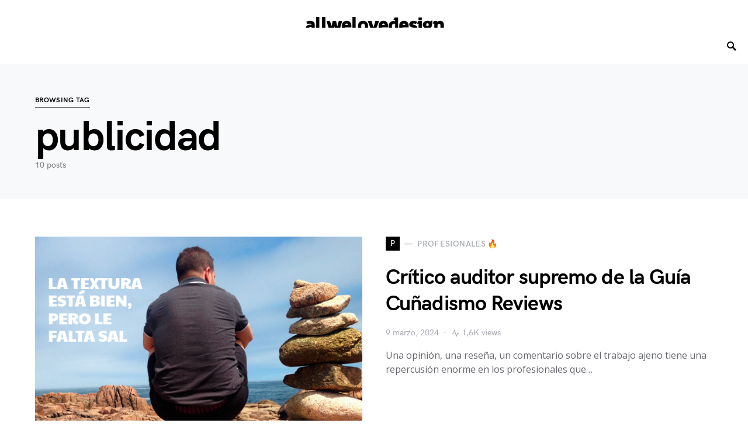

--- FILE ---
content_type: text/html; charset=UTF-8
request_url: https://www.weimarques.es/blog/tag/publicidad/
body_size: 19679
content:
<!doctype html>
<html lang="es">
<head>
	<meta charset="UTF-8" />
	<meta name="viewport" content="width=device-width, initial-scale=1" />
	<link rel="profile" href="https://gmpg.org/xfn/11" />
	<!-- Añade el favicon animado -->
    <link rel="icon" type="image/gif" href="https://www.weimarques.es/favicon-weimarques.png">
    
	<meta name='robots' content='index, follow, max-image-preview:large, max-snippet:-1, max-video-preview:-1' />

	<!-- This site is optimized with the Yoast SEO plugin v26.6 - https://yoast.com/wordpress/plugins/seo/ -->
	<title>publicidad Archivos &#187; Lisandro Weimarques - blog</title>
	<link rel="canonical" href="https://www.weimarques.es/blog/tag/publicidad/" />
	<meta property="og:locale" content="es_ES" />
	<meta property="og:type" content="article" />
	<meta property="og:title" content="publicidad Archivos &#187; Lisandro Weimarques - blog" />
	<meta property="og:url" content="https://www.weimarques.es/blog/tag/publicidad/" />
	<meta property="og:site_name" content="Lisandro Weimarques - blog" />
	<meta name="twitter:card" content="summary_large_image" />
	<meta name="twitter:site" content="@weimarques" />
	<script type="application/ld+json" class="yoast-schema-graph">{"@context":"https://schema.org","@graph":[{"@type":"CollectionPage","@id":"https://www.weimarques.es/blog/tag/publicidad/","url":"https://www.weimarques.es/blog/tag/publicidad/","name":"publicidad Archivos &#187; Lisandro Weimarques - blog","isPartOf":{"@id":"https://www.weimarques.es/blog/#website"},"primaryImageOfPage":{"@id":"https://www.weimarques.es/blog/tag/publicidad/#primaryimage"},"image":{"@id":"https://www.weimarques.es/blog/tag/publicidad/#primaryimage"},"thumbnailUrl":"https://www.weimarques.es/blog/wp-content/uploads/2024/03/critico-negocios.png","breadcrumb":{"@id":"https://www.weimarques.es/blog/tag/publicidad/#breadcrumb"},"inLanguage":"es"},{"@type":"ImageObject","inLanguage":"es","@id":"https://www.weimarques.es/blog/tag/publicidad/#primaryimage","url":"https://www.weimarques.es/blog/wp-content/uploads/2024/03/critico-negocios.png","contentUrl":"https://www.weimarques.es/blog/wp-content/uploads/2024/03/critico-negocios.png","width":720,"height":340},{"@type":"BreadcrumbList","@id":"https://www.weimarques.es/blog/tag/publicidad/#breadcrumb","itemListElement":[{"@type":"ListItem","position":1,"name":"Portada","item":"https://www.weimarques.es/blog/"},{"@type":"ListItem","position":2,"name":"publicidad"}]},{"@type":"WebSite","@id":"https://www.weimarques.es/blog/#website","url":"https://www.weimarques.es/blog/","name":"Lisandro Weimarques - blog","description":"Freelance Profesional Marketing","potentialAction":[{"@type":"SearchAction","target":{"@type":"EntryPoint","urlTemplate":"https://www.weimarques.es/blog/?s={search_term_string}"},"query-input":{"@type":"PropertyValueSpecification","valueRequired":true,"valueName":"search_term_string"}}],"inLanguage":"es"}]}</script>
	<!-- / Yoast SEO plugin. -->


<link rel='dns-prefetch' href='//www.weimarques.es' />
<link rel='dns-prefetch' href='//www.googletagmanager.com' />
<link rel='dns-prefetch' href='//fonts.googleapis.com' />
<link rel="alternate" type="application/rss+xml" title="Lisandro Weimarques - blog &raquo; Feed" href="https://www.weimarques.es/blog/feed/" />
<link rel="alternate" type="application/rss+xml" title="Lisandro Weimarques - blog &raquo; Feed de los comentarios" href="https://www.weimarques.es/blog/comments/feed/" />
<link rel="alternate" type="application/rss+xml" title="Lisandro Weimarques - blog &raquo; Etiqueta publicidad del feed" href="https://www.weimarques.es/blog/tag/publicidad/feed/" />
<style id='wp-img-auto-sizes-contain-inline-css' type='text/css'>
img:is([sizes=auto i],[sizes^="auto," i]){contain-intrinsic-size:3000px 1500px}
/*# sourceURL=wp-img-auto-sizes-contain-inline-css */
</style>
<link rel='stylesheet' id='dashicons-css' href='https://www.weimarques.es/blog/wp-includes/css/dashicons.min.css?ver=dc71e24aa23cf29a7f80be781973d088' type='text/css' media='all' />
<link rel='stylesheet' id='post-views-counter-frontend-css' href='https://www.weimarques.es/blog/wp-content/plugins/post-views-counter/css/frontend.css?ver=1.6.1' type='text/css' media='all' />
<link rel='alternate stylesheet' id='powerkit-icons-css' href='https://www.weimarques.es/blog/wp-content/plugins/powerkit/assets/fonts/powerkit-icons.woff?ver=3.0.4' type='text/css' as='font' type='font/wof' crossorigin />
<link rel='stylesheet' id='powerkit-css' href='https://www.weimarques.es/blog/wp-content/plugins/powerkit/assets/css/powerkit.css?ver=3.0.4' type='text/css' media='all' />
<style id='csco-theme-fonts-inline-css' type='text/css'>
@font-face {font-family: hg-grotesk;src: url('https://www.weimarques.es/blog/wp-content/themes/weimarques/css/fonts/hg-grotesk-500.woff2') format('woff2'),url('https://www.weimarques.es/blog/wp-content/themes/weimarques/css/fonts/hg-grotesk-500.woff') format('woff');font-weight: 500;font-display: swap;font-style: normal;}@font-face {font-family: hg-grotesk;src: url('https://www.weimarques.es/blog/wp-content/themes/weimarques/css/fonts/hg-grotesk-600.woff2') format('woff2'),url('https://www.weimarques.es/blog/wp-content/themes/weimarques/css/fonts/hg-grotesk-600.woff') format('woff');font-weight: 600;font-display: swap;font-style: normal;}@font-face {font-family: hg-grotesk;src: url('https://www.weimarques.es/blog/wp-content/themes/weimarques/css/fonts/hg-grotesk-700.woff2') format('woff2'),url('https://www.weimarques.es/blog/wp-content/themes/weimarques/css/fonts/hg-grotesk-700.woff') format('woff');font-weight: 700;font-display: swap;font-style: normal;}
/*# sourceURL=csco-theme-fonts-inline-css */
</style>
<style id='wp-emoji-styles-inline-css' type='text/css'>

	img.wp-smiley, img.emoji {
		display: inline !important;
		border: none !important;
		box-shadow: none !important;
		height: 1em !important;
		width: 1em !important;
		margin: 0 0.07em !important;
		vertical-align: -0.1em !important;
		background: none !important;
		padding: 0 !important;
	}
/*# sourceURL=wp-emoji-styles-inline-css */
</style>
<style id='wp-block-library-inline-css' type='text/css'>
:root{--wp-block-synced-color:#7a00df;--wp-block-synced-color--rgb:122,0,223;--wp-bound-block-color:var(--wp-block-synced-color);--wp-editor-canvas-background:#ddd;--wp-admin-theme-color:#007cba;--wp-admin-theme-color--rgb:0,124,186;--wp-admin-theme-color-darker-10:#006ba1;--wp-admin-theme-color-darker-10--rgb:0,107,160.5;--wp-admin-theme-color-darker-20:#005a87;--wp-admin-theme-color-darker-20--rgb:0,90,135;--wp-admin-border-width-focus:2px}@media (min-resolution:192dpi){:root{--wp-admin-border-width-focus:1.5px}}.wp-element-button{cursor:pointer}:root .has-very-light-gray-background-color{background-color:#eee}:root .has-very-dark-gray-background-color{background-color:#313131}:root .has-very-light-gray-color{color:#eee}:root .has-very-dark-gray-color{color:#313131}:root .has-vivid-green-cyan-to-vivid-cyan-blue-gradient-background{background:linear-gradient(135deg,#00d084,#0693e3)}:root .has-purple-crush-gradient-background{background:linear-gradient(135deg,#34e2e4,#4721fb 50%,#ab1dfe)}:root .has-hazy-dawn-gradient-background{background:linear-gradient(135deg,#faaca8,#dad0ec)}:root .has-subdued-olive-gradient-background{background:linear-gradient(135deg,#fafae1,#67a671)}:root .has-atomic-cream-gradient-background{background:linear-gradient(135deg,#fdd79a,#004a59)}:root .has-nightshade-gradient-background{background:linear-gradient(135deg,#330968,#31cdcf)}:root .has-midnight-gradient-background{background:linear-gradient(135deg,#020381,#2874fc)}:root{--wp--preset--font-size--normal:16px;--wp--preset--font-size--huge:42px}.has-regular-font-size{font-size:1em}.has-larger-font-size{font-size:2.625em}.has-normal-font-size{font-size:var(--wp--preset--font-size--normal)}.has-huge-font-size{font-size:var(--wp--preset--font-size--huge)}.has-text-align-center{text-align:center}.has-text-align-left{text-align:left}.has-text-align-right{text-align:right}.has-fit-text{white-space:nowrap!important}#end-resizable-editor-section{display:none}.aligncenter{clear:both}.items-justified-left{justify-content:flex-start}.items-justified-center{justify-content:center}.items-justified-right{justify-content:flex-end}.items-justified-space-between{justify-content:space-between}.screen-reader-text{border:0;clip-path:inset(50%);height:1px;margin:-1px;overflow:hidden;padding:0;position:absolute;width:1px;word-wrap:normal!important}.screen-reader-text:focus{background-color:#ddd;clip-path:none;color:#444;display:block;font-size:1em;height:auto;left:5px;line-height:normal;padding:15px 23px 14px;text-decoration:none;top:5px;width:auto;z-index:100000}html :where(.has-border-color){border-style:solid}html :where([style*=border-top-color]){border-top-style:solid}html :where([style*=border-right-color]){border-right-style:solid}html :where([style*=border-bottom-color]){border-bottom-style:solid}html :where([style*=border-left-color]){border-left-style:solid}html :where([style*=border-width]){border-style:solid}html :where([style*=border-top-width]){border-top-style:solid}html :where([style*=border-right-width]){border-right-style:solid}html :where([style*=border-bottom-width]){border-bottom-style:solid}html :where([style*=border-left-width]){border-left-style:solid}html :where(img[class*=wp-image-]){height:auto;max-width:100%}:where(figure){margin:0 0 1em}html :where(.is-position-sticky){--wp-admin--admin-bar--position-offset:var(--wp-admin--admin-bar--height,0px)}@media screen and (max-width:600px){html :where(.is-position-sticky){--wp-admin--admin-bar--position-offset:0px}}

/*# sourceURL=wp-block-library-inline-css */
</style><style id='wp-block-heading-inline-css' type='text/css'>
h1:where(.wp-block-heading).has-background,h2:where(.wp-block-heading).has-background,h3:where(.wp-block-heading).has-background,h4:where(.wp-block-heading).has-background,h5:where(.wp-block-heading).has-background,h6:where(.wp-block-heading).has-background{padding:1.25em 2.375em}h1.has-text-align-left[style*=writing-mode]:where([style*=vertical-lr]),h1.has-text-align-right[style*=writing-mode]:where([style*=vertical-rl]),h2.has-text-align-left[style*=writing-mode]:where([style*=vertical-lr]),h2.has-text-align-right[style*=writing-mode]:where([style*=vertical-rl]),h3.has-text-align-left[style*=writing-mode]:where([style*=vertical-lr]),h3.has-text-align-right[style*=writing-mode]:where([style*=vertical-rl]),h4.has-text-align-left[style*=writing-mode]:where([style*=vertical-lr]),h4.has-text-align-right[style*=writing-mode]:where([style*=vertical-rl]),h5.has-text-align-left[style*=writing-mode]:where([style*=vertical-lr]),h5.has-text-align-right[style*=writing-mode]:where([style*=vertical-rl]),h6.has-text-align-left[style*=writing-mode]:where([style*=vertical-lr]),h6.has-text-align-right[style*=writing-mode]:where([style*=vertical-rl]){rotate:180deg}
/*# sourceURL=https://www.weimarques.es/blog/wp-includes/blocks/heading/style.min.css */
</style>
<style id='wp-block-list-inline-css' type='text/css'>
ol,ul{box-sizing:border-box}:root :where(.wp-block-list.has-background){padding:1.25em 2.375em}
/*# sourceURL=https://www.weimarques.es/blog/wp-includes/blocks/list/style.min.css */
</style>
<style id='wp-block-paragraph-inline-css' type='text/css'>
.is-small-text{font-size:.875em}.is-regular-text{font-size:1em}.is-large-text{font-size:2.25em}.is-larger-text{font-size:3em}.has-drop-cap:not(:focus):first-letter{float:left;font-size:8.4em;font-style:normal;font-weight:100;line-height:.68;margin:.05em .1em 0 0;text-transform:uppercase}body.rtl .has-drop-cap:not(:focus):first-letter{float:none;margin-left:.1em}p.has-drop-cap.has-background{overflow:hidden}:root :where(p.has-background){padding:1.25em 2.375em}:where(p.has-text-color:not(.has-link-color)) a{color:inherit}p.has-text-align-left[style*="writing-mode:vertical-lr"],p.has-text-align-right[style*="writing-mode:vertical-rl"]{rotate:180deg}
/*# sourceURL=https://www.weimarques.es/blog/wp-includes/blocks/paragraph/style.min.css */
</style>
<style id='wp-block-verse-inline-css' type='text/css'>
pre.wp-block-verse{overflow:auto;white-space:pre-wrap}:where(pre.wp-block-verse){font-family:inherit}
/*# sourceURL=https://www.weimarques.es/blog/wp-includes/blocks/verse/style.min.css */
</style>
<style id='global-styles-inline-css' type='text/css'>
:root{--wp--preset--aspect-ratio--square: 1;--wp--preset--aspect-ratio--4-3: 4/3;--wp--preset--aspect-ratio--3-4: 3/4;--wp--preset--aspect-ratio--3-2: 3/2;--wp--preset--aspect-ratio--2-3: 2/3;--wp--preset--aspect-ratio--16-9: 16/9;--wp--preset--aspect-ratio--9-16: 9/16;--wp--preset--color--black: #000000;--wp--preset--color--cyan-bluish-gray: #abb8c3;--wp--preset--color--white: #ffffff;--wp--preset--color--pale-pink: #f78da7;--wp--preset--color--vivid-red: #cf2e2e;--wp--preset--color--luminous-vivid-orange: #ff6900;--wp--preset--color--luminous-vivid-amber: #fcb900;--wp--preset--color--light-green-cyan: #7bdcb5;--wp--preset--color--vivid-green-cyan: #00d084;--wp--preset--color--pale-cyan-blue: #8ed1fc;--wp--preset--color--vivid-cyan-blue: #0693e3;--wp--preset--color--vivid-purple: #9b51e0;--wp--preset--gradient--vivid-cyan-blue-to-vivid-purple: linear-gradient(135deg,rgb(6,147,227) 0%,rgb(155,81,224) 100%);--wp--preset--gradient--light-green-cyan-to-vivid-green-cyan: linear-gradient(135deg,rgb(122,220,180) 0%,rgb(0,208,130) 100%);--wp--preset--gradient--luminous-vivid-amber-to-luminous-vivid-orange: linear-gradient(135deg,rgb(252,185,0) 0%,rgb(255,105,0) 100%);--wp--preset--gradient--luminous-vivid-orange-to-vivid-red: linear-gradient(135deg,rgb(255,105,0) 0%,rgb(207,46,46) 100%);--wp--preset--gradient--very-light-gray-to-cyan-bluish-gray: linear-gradient(135deg,rgb(238,238,238) 0%,rgb(169,184,195) 100%);--wp--preset--gradient--cool-to-warm-spectrum: linear-gradient(135deg,rgb(74,234,220) 0%,rgb(151,120,209) 20%,rgb(207,42,186) 40%,rgb(238,44,130) 60%,rgb(251,105,98) 80%,rgb(254,248,76) 100%);--wp--preset--gradient--blush-light-purple: linear-gradient(135deg,rgb(255,206,236) 0%,rgb(152,150,240) 100%);--wp--preset--gradient--blush-bordeaux: linear-gradient(135deg,rgb(254,205,165) 0%,rgb(254,45,45) 50%,rgb(107,0,62) 100%);--wp--preset--gradient--luminous-dusk: linear-gradient(135deg,rgb(255,203,112) 0%,rgb(199,81,192) 50%,rgb(65,88,208) 100%);--wp--preset--gradient--pale-ocean: linear-gradient(135deg,rgb(255,245,203) 0%,rgb(182,227,212) 50%,rgb(51,167,181) 100%);--wp--preset--gradient--electric-grass: linear-gradient(135deg,rgb(202,248,128) 0%,rgb(113,206,126) 100%);--wp--preset--gradient--midnight: linear-gradient(135deg,rgb(2,3,129) 0%,rgb(40,116,252) 100%);--wp--preset--font-size--small: 13px;--wp--preset--font-size--medium: 20px;--wp--preset--font-size--large: 36px;--wp--preset--font-size--x-large: 42px;--wp--preset--spacing--20: 0.44rem;--wp--preset--spacing--30: 0.67rem;--wp--preset--spacing--40: 1rem;--wp--preset--spacing--50: 1.5rem;--wp--preset--spacing--60: 2.25rem;--wp--preset--spacing--70: 3.38rem;--wp--preset--spacing--80: 5.06rem;--wp--preset--shadow--natural: 6px 6px 9px rgba(0, 0, 0, 0.2);--wp--preset--shadow--deep: 12px 12px 50px rgba(0, 0, 0, 0.4);--wp--preset--shadow--sharp: 6px 6px 0px rgba(0, 0, 0, 0.2);--wp--preset--shadow--outlined: 6px 6px 0px -3px rgb(255, 255, 255), 6px 6px rgb(0, 0, 0);--wp--preset--shadow--crisp: 6px 6px 0px rgb(0, 0, 0);}:where(.is-layout-flex){gap: 0.5em;}:where(.is-layout-grid){gap: 0.5em;}body .is-layout-flex{display: flex;}.is-layout-flex{flex-wrap: wrap;align-items: center;}.is-layout-flex > :is(*, div){margin: 0;}body .is-layout-grid{display: grid;}.is-layout-grid > :is(*, div){margin: 0;}:where(.wp-block-columns.is-layout-flex){gap: 2em;}:where(.wp-block-columns.is-layout-grid){gap: 2em;}:where(.wp-block-post-template.is-layout-flex){gap: 1.25em;}:where(.wp-block-post-template.is-layout-grid){gap: 1.25em;}.has-black-color{color: var(--wp--preset--color--black) !important;}.has-cyan-bluish-gray-color{color: var(--wp--preset--color--cyan-bluish-gray) !important;}.has-white-color{color: var(--wp--preset--color--white) !important;}.has-pale-pink-color{color: var(--wp--preset--color--pale-pink) !important;}.has-vivid-red-color{color: var(--wp--preset--color--vivid-red) !important;}.has-luminous-vivid-orange-color{color: var(--wp--preset--color--luminous-vivid-orange) !important;}.has-luminous-vivid-amber-color{color: var(--wp--preset--color--luminous-vivid-amber) !important;}.has-light-green-cyan-color{color: var(--wp--preset--color--light-green-cyan) !important;}.has-vivid-green-cyan-color{color: var(--wp--preset--color--vivid-green-cyan) !important;}.has-pale-cyan-blue-color{color: var(--wp--preset--color--pale-cyan-blue) !important;}.has-vivid-cyan-blue-color{color: var(--wp--preset--color--vivid-cyan-blue) !important;}.has-vivid-purple-color{color: var(--wp--preset--color--vivid-purple) !important;}.has-black-background-color{background-color: var(--wp--preset--color--black) !important;}.has-cyan-bluish-gray-background-color{background-color: var(--wp--preset--color--cyan-bluish-gray) !important;}.has-white-background-color{background-color: var(--wp--preset--color--white) !important;}.has-pale-pink-background-color{background-color: var(--wp--preset--color--pale-pink) !important;}.has-vivid-red-background-color{background-color: var(--wp--preset--color--vivid-red) !important;}.has-luminous-vivid-orange-background-color{background-color: var(--wp--preset--color--luminous-vivid-orange) !important;}.has-luminous-vivid-amber-background-color{background-color: var(--wp--preset--color--luminous-vivid-amber) !important;}.has-light-green-cyan-background-color{background-color: var(--wp--preset--color--light-green-cyan) !important;}.has-vivid-green-cyan-background-color{background-color: var(--wp--preset--color--vivid-green-cyan) !important;}.has-pale-cyan-blue-background-color{background-color: var(--wp--preset--color--pale-cyan-blue) !important;}.has-vivid-cyan-blue-background-color{background-color: var(--wp--preset--color--vivid-cyan-blue) !important;}.has-vivid-purple-background-color{background-color: var(--wp--preset--color--vivid-purple) !important;}.has-black-border-color{border-color: var(--wp--preset--color--black) !important;}.has-cyan-bluish-gray-border-color{border-color: var(--wp--preset--color--cyan-bluish-gray) !important;}.has-white-border-color{border-color: var(--wp--preset--color--white) !important;}.has-pale-pink-border-color{border-color: var(--wp--preset--color--pale-pink) !important;}.has-vivid-red-border-color{border-color: var(--wp--preset--color--vivid-red) !important;}.has-luminous-vivid-orange-border-color{border-color: var(--wp--preset--color--luminous-vivid-orange) !important;}.has-luminous-vivid-amber-border-color{border-color: var(--wp--preset--color--luminous-vivid-amber) !important;}.has-light-green-cyan-border-color{border-color: var(--wp--preset--color--light-green-cyan) !important;}.has-vivid-green-cyan-border-color{border-color: var(--wp--preset--color--vivid-green-cyan) !important;}.has-pale-cyan-blue-border-color{border-color: var(--wp--preset--color--pale-cyan-blue) !important;}.has-vivid-cyan-blue-border-color{border-color: var(--wp--preset--color--vivid-cyan-blue) !important;}.has-vivid-purple-border-color{border-color: var(--wp--preset--color--vivid-purple) !important;}.has-vivid-cyan-blue-to-vivid-purple-gradient-background{background: var(--wp--preset--gradient--vivid-cyan-blue-to-vivid-purple) !important;}.has-light-green-cyan-to-vivid-green-cyan-gradient-background{background: var(--wp--preset--gradient--light-green-cyan-to-vivid-green-cyan) !important;}.has-luminous-vivid-amber-to-luminous-vivid-orange-gradient-background{background: var(--wp--preset--gradient--luminous-vivid-amber-to-luminous-vivid-orange) !important;}.has-luminous-vivid-orange-to-vivid-red-gradient-background{background: var(--wp--preset--gradient--luminous-vivid-orange-to-vivid-red) !important;}.has-very-light-gray-to-cyan-bluish-gray-gradient-background{background: var(--wp--preset--gradient--very-light-gray-to-cyan-bluish-gray) !important;}.has-cool-to-warm-spectrum-gradient-background{background: var(--wp--preset--gradient--cool-to-warm-spectrum) !important;}.has-blush-light-purple-gradient-background{background: var(--wp--preset--gradient--blush-light-purple) !important;}.has-blush-bordeaux-gradient-background{background: var(--wp--preset--gradient--blush-bordeaux) !important;}.has-luminous-dusk-gradient-background{background: var(--wp--preset--gradient--luminous-dusk) !important;}.has-pale-ocean-gradient-background{background: var(--wp--preset--gradient--pale-ocean) !important;}.has-electric-grass-gradient-background{background: var(--wp--preset--gradient--electric-grass) !important;}.has-midnight-gradient-background{background: var(--wp--preset--gradient--midnight) !important;}.has-small-font-size{font-size: var(--wp--preset--font-size--small) !important;}.has-medium-font-size{font-size: var(--wp--preset--font-size--medium) !important;}.has-large-font-size{font-size: var(--wp--preset--font-size--large) !important;}.has-x-large-font-size{font-size: var(--wp--preset--font-size--x-large) !important;}
/*# sourceURL=global-styles-inline-css */
</style>

<style id='classic-theme-styles-inline-css' type='text/css'>
/*! This file is auto-generated */
.wp-block-button__link{color:#fff;background-color:#32373c;border-radius:9999px;box-shadow:none;text-decoration:none;padding:calc(.667em + 2px) calc(1.333em + 2px);font-size:1.125em}.wp-block-file__button{background:#32373c;color:#fff;text-decoration:none}
/*# sourceURL=/wp-includes/css/classic-themes.min.css */
</style>
<link rel='stylesheet' id='kk-star-ratings-css' href='https://www.weimarques.es/blog/wp-content/plugins/kk-star-ratings/src/core/public/css/kk-star-ratings.min.css?ver=5.4.10.3' type='text/css' media='all' />
<link rel='stylesheet' id='powerkit-author-box-css' href='https://www.weimarques.es/blog/wp-content/plugins/powerkit/modules/author-box/public/css/public-powerkit-author-box.css?ver=3.0.4' type='text/css' media='all' />
<link rel='stylesheet' id='powerkit-basic-elements-css' href='https://www.weimarques.es/blog/wp-content/plugins/powerkit/modules/basic-elements/public/css/public-powerkit-basic-elements.css?ver=3.0.4' type='text/css' media='screen' />
<link rel='stylesheet' id='powerkit-coming-soon-css' href='https://www.weimarques.es/blog/wp-content/plugins/powerkit/modules/coming-soon/public/css/public-powerkit-coming-soon.css?ver=3.0.4' type='text/css' media='all' />
<link rel='stylesheet' id='powerkit-content-formatting-css' href='https://www.weimarques.es/blog/wp-content/plugins/powerkit/modules/content-formatting/public/css/public-powerkit-content-formatting.css?ver=3.0.4' type='text/css' media='all' />
<link rel='stylesheet' id='powerkit-сontributors-css' href='https://www.weimarques.es/blog/wp-content/plugins/powerkit/modules/contributors/public/css/public-powerkit-contributors.css?ver=3.0.4' type='text/css' media='all' />
<link rel='stylesheet' id='powerkit-facebook-css' href='https://www.weimarques.es/blog/wp-content/plugins/powerkit/modules/facebook/public/css/public-powerkit-facebook.css?ver=3.0.4' type='text/css' media='all' />
<link rel='stylesheet' id='powerkit-featured-categories-css' href='https://www.weimarques.es/blog/wp-content/plugins/powerkit/modules/featured-categories/public/css/public-powerkit-featured-categories.css?ver=3.0.4' type='text/css' media='all' />
<link rel='stylesheet' id='powerkit-inline-posts-css' href='https://www.weimarques.es/blog/wp-content/plugins/powerkit/modules/inline-posts/public/css/public-powerkit-inline-posts.css?ver=3.0.4' type='text/css' media='all' />
<link rel='stylesheet' id='powerkit-instagram-css' href='https://www.weimarques.es/blog/wp-content/plugins/powerkit/modules/instagram/public/css/public-powerkit-instagram.css?ver=3.0.4' type='text/css' media='all' />
<link rel='stylesheet' id='powerkit-justified-gallery-css' href='https://www.weimarques.es/blog/wp-content/plugins/powerkit/modules/justified-gallery/public/css/public-powerkit-justified-gallery.css?ver=3.0.4' type='text/css' media='all' />
<link rel='stylesheet' id='powerkit-opt-in-forms-css' href='https://www.weimarques.es/blog/wp-content/plugins/powerkit/modules/opt-in-forms/public/css/public-powerkit-opt-in-forms.css?ver=3.0.4' type='text/css' media='all' />
<link rel='stylesheet' id='powerkit-share-buttons-css' href='https://www.weimarques.es/blog/wp-content/plugins/powerkit/modules/share-buttons/public/css/public-powerkit-share-buttons.css?ver=3.0.4' type='text/css' media='all' />
<link rel='stylesheet' id='powerkit-slider-gallery-css' href='https://www.weimarques.es/blog/wp-content/plugins/powerkit/modules/slider-gallery/public/css/public-powerkit-slider-gallery.css?ver=3.0.4' type='text/css' media='all' />
<link rel='stylesheet' id='powerkit-social-links-css' href='https://www.weimarques.es/blog/wp-content/plugins/powerkit/modules/social-links/public/css/public-powerkit-social-links.css?ver=3.0.4' type='text/css' media='all' />
<link rel='stylesheet' id='powerkit-twitter-css' href='https://www.weimarques.es/blog/wp-content/plugins/powerkit/modules/twitter/public/css/public-powerkit-twitter.css?ver=3.0.4' type='text/css' media='all' />
<link rel='stylesheet' id='powerkit-widget-about-css' href='https://www.weimarques.es/blog/wp-content/plugins/powerkit/modules/widget-about/public/css/public-powerkit-widget-about.css?ver=3.0.4' type='text/css' media='all' />
<link rel='stylesheet' id='csco-styles-css' href='https://www.weimarques.es/blog/wp-content/themes/weimarques/style.css?ver=1.0.3' type='text/css' media='all' />
<style id='csco-styles-inline-css' type='text/css'>
.searchwp-live-search-no-min-chars:after { content: "Continue typing" }
a:hover, .entry-content a, .must-log-in a, blockquote:before, .cs-bg-dark .pk-social-links-scheme-bold:not(.pk-social-links-scheme-light-rounded) .pk-social-links-link .pk-social-links-icon, .subscribe-title{color:#ff5546;}button, input[type="button"], input[type="reset"], input[type="submit"], .button, article .cs-overlay .post-categories a:hover, .post-prev-next .link-arrow, .post-format-icon > a, .cs-list-articles > li > a:hover:before, .pk-bg-primary, .pk-button-primary, .pk-badge-primary, h2.pk-heading-numbered:before, .cs-video-tools-default .cs-player-control:hover, .cs-bg-dark .pk-social-links-scheme-light-rounded .pk-social-links-link:hover .pk-social-links-icon, .footer-instagram .pk-instagram-username, .post-sidebar-shares .pk-share-buttons-link .pk-share-buttons-count{background-color:#ff5546;}.cs-overlay-background:after, .cs-overlay-hover:hover .cs-overlay-background:after, .cs-overlay-hover:focus .cs-overlay-background:after, .cs-hero .hero-list .cs-post-thumbnail:hover a:after, .gallery-type-justified .gallery-item > .caption, .pk-zoom-icon-popup:after, .pk-widget-posts .pk-post-thumbnail:hover a:after{background-color:rgba(0,0,0,0.25);}.header-large .navbar-topbar{background-color:#FFFFFF;}.navbar-primary, .offcanvas-header{background-color:#FFFFFF;}.navbar-nav > .menu-item > a .pk-badge:after{border-color:#FFFFFF;}.navbar-nav .menu-item:not(.cs-mega-menu) .sub-menu, .navbar-nav .cs-mega-menu-has-categories .cs-mm-categories, .navbar-primary .navbar-dropdown-container{background-color:#000000;}.navbar-nav > li.menu-item-has-children > .sub-menu:after, .navbar-primary .navbar-dropdown-container:after{border-bottom-color:#000000;}button, input[type="button"], input[type="reset"], input[type="submit"], .wp-block-button:not(.is-style-squared) .wp-block-button__link, .button, .pk-button, .pk-scroll-to-top, .cs-overlay .post-categories a, .site-search [type="search"], .subcategories .cs-nav-link, .post-header .pk-share-buttons-wrap .pk-share-buttons-link, .pk-dropcap-borders:first-letter, .pk-dropcap-bg-inverse:first-letter, .pk-dropcap-bg-light:first-letter, .widget-area .pk-subscribe-with-name input[type="text"], .widget-area .pk-subscribe-with-name button, .widget-area .pk-subscribe-with-bg input[type="text"], .widget-area .pk-subscribe-with-bg button, .footer-instagram .instagram-username{border-radius:0;}.cs-input-group input[type="search"], .pk-subscribe-form-wrap input[type="text"]:first-child{border-top-left-radius:0;border-bottom-left-radius:0;}.navbar-nav .sub-menu{border-radius:0;}.post-media figure, .entry-thumbnail, .cs-post-thumbnail, .pk-overlay-thumbnail, .pk-post-thumbnail, .cs-hero-layout-boxed{border-radius:0;}.meta-category .char{border-radius:0;}body{font-family:Open Sans;font-size:1rem;font-weight:400;}.cs-font-primary, button, .button, input[type="button"], input[type="reset"], input[type="submit"], .no-comments, .text-action, .archive-wrap .more-link, .share-total, .nav-links, .comment-reply-link, .post-tags .title-tags, .post-sidebar-tags a, .meta-category a, .read-more, .post-prev-next .link-text, .navigation.pagination .nav-links > span, .navigation.pagination .nav-links > a, .subcategories .cs-nav-link, .widget_categories ul li a, .entry-meta-details .pk-share-buttons-count, .entry-meta-details .pk-share-buttons-label, .pk-font-primary, .navbar-dropdown-btn-follow, .footer-instagram .instagram-username, .navbar-follow-instagram .navbar-follow-text, .navbar-follow-youtube .navbar-follow-text, .navbar-follow-facebook .navbar-follow-text, .pk-twitter-counters .number, .pk-instagram-counters .number, .navbar-follow .navbar-follow-counters .number, .footer-instagram .pk-instagram-username{font-family:hg-grotesk,-apple-system, BlinkMacSystemFont, "Segoe UI", Roboto, "Helvetica Neue", Arial, sans-serif, "Apple Color Emoji", "Segoe UI Emoji", "Segoe UI Symbol", "Noto Color Emoji";font-size:0.875rem;font-weight:600;letter-spacing:0.025em;text-transform:uppercase;}input[type="text"], input[type="email"], input[type="url"], input[type="password"], input[type="search"], input[type="number"], input[type="tel"], input[type="range"], input[type="date"], input[type="month"], input[type="week"], input[type="time"], input[type="datetime"], input[type="datetime-local"], input[type="color"], select, textarea, label, .cs-font-secondary, .post-meta, .archive-count, .page-subtitle, .site-description, figcaption, .post-tags a, .tagcloud a, .wp-block-image figcaption, .wp-block-audio figcaption, .wp-block-embed figcaption, .wp-block-pullquote cite, .wp-block-pullquote footer, .wp-block-pullquote .wp-block-pullquote__citation, .post-format-icon, .comment-metadata, .says, .logged-in-as, .must-log-in, .wp-caption-text, .widget_rss ul li .rss-date, blockquote cite, .wp-block-quote cite, div[class*="meta-"], span[class*="meta-"], .navbar-brand .tagline, small, .post-sidebar-shares .total-shares, .cs-breadcrumbs, .cs-homepage-category-count, .navbar-follow-counters, .searchwp-live-search-no-results em, .searchwp-live-search-no-min-chars:after, .pk-font-secondary, .pk-instagram-counters, .pk-twitter-counters, .footer-copyright, .pk-instagram-item .pk-instagram-data .pk-meta, .navbar-follow-button .navbar-follow-text, .archive-timeline .entry-date, .archive-wrap .archive-timeline .entry-date span, .cs-video-tools-large .cs-tooltip{font-family:hg-grotesk,-apple-system, BlinkMacSystemFont, "Segoe UI", Roboto, "Helvetica Neue", Arial, sans-serif, "Apple Color Emoji", "Segoe UI Emoji", "Segoe UI Symbol", "Noto Color Emoji";font-size:0.875rem;font-weight:500;text-transform:none;}.meta-category a .char{font-family:hg-grotesk,-apple-system, BlinkMacSystemFont, "Segoe UI", Roboto, "Helvetica Neue", Arial, sans-serif, "Apple Color Emoji", "Segoe UI Emoji", "Segoe UI Symbol", "Noto Color Emoji";font-weight:600;text-transform:uppercase;}.entry-excerpt{font-size:0.875rem;line-height:1.5;}.entry-content{font-family:inherit;font-size:1.125rem;font-weight:inherit;letter-spacing:inherit;}.site-title{font-family:hg-grotesk,-apple-system, BlinkMacSystemFont, "Segoe UI", Roboto, "Helvetica Neue", Arial, sans-serif, "Apple Color Emoji", "Segoe UI Emoji", "Segoe UI Symbol", "Noto Color Emoji";font-size:1.875rem;font-weight:700;text-transform:none;}.large-title{font-family:hg-grotesk,-apple-system, BlinkMacSystemFont, "Segoe UI", Roboto, "Helvetica Neue", Arial, sans-serif, "Apple Color Emoji", "Segoe UI Emoji", "Segoe UI Symbol", "Noto Color Emoji";font-size:1.875rem;font-weight:700;text-transform:none;}.footer-title{font-family:hg-grotesk,-apple-system, BlinkMacSystemFont, "Segoe UI", Roboto, "Helvetica Neue", Arial, sans-serif, "Apple Color Emoji", "Segoe UI Emoji", "Segoe UI Symbol", "Noto Color Emoji";font-size:1.875rem;font-weight:700;text-transform:none;}h1, h2, h3, h4, h5, h6, .h1, .h2, .h3, .h4, .h5, .h6, .comment-author .fn, blockquote, .pk-font-heading, .post-sidebar-date .reader-text, .wp-block-quote, .wp-block-cover .wp-block-cover-image-text, .wp-block-cover .wp-block-cover-text, .wp-block-cover h2, .wp-block-cover-image .wp-block-cover-image-text, .wp-block-cover-image .wp-block-cover-text, .wp-block-cover-image h2, .wp-block-pullquote p, p.has-drop-cap:not(:focus):first-letter, .pk-font-heading{font-family:hg-grotesk,-apple-system, BlinkMacSystemFont, "Segoe UI", Roboto, "Helvetica Neue", Arial, sans-serif, "Apple Color Emoji", "Segoe UI Emoji", "Segoe UI Symbol", "Noto Color Emoji";font-weight:700;letter-spacing:-0.025em;text-transform:none;}.title-block, .pk-font-block{font-family:hg-grotesk,-apple-system, BlinkMacSystemFont, "Segoe UI", Roboto, "Helvetica Neue", Arial, sans-serif, "Apple Color Emoji", "Segoe UI Emoji", "Segoe UI Symbol", "Noto Color Emoji";font-size:0.75rem;font-weight:700;letter-spacing:0.025em;text-transform:uppercase;color:#000000;}.navbar-nav > li > a, .cs-mega-menu-child > a, .widget_archive li, .widget_categories li, .widget_meta li a, .widget_nav_menu .menu > li > a, .widget_pages .page_item a{font-family:Loved by the King;font-size:1.575rem;font-weight:400;letter-spacing:0px;text-transform:none;}.navbar-nav .sub-menu > li > a, .widget_categories .children li a, .widget_nav_menu .sub-menu > li > a{font-family:hg-grotesk,-apple-system, BlinkMacSystemFont, "Segoe UI", Roboto, "Helvetica Neue", Arial, sans-serif, "Apple Color Emoji", "Segoe UI Emoji", "Segoe UI Symbol", "Noto Color Emoji";font-size:0.875rem;font-weight:600;text-transform:none;}.navbar-topbar .navbar-wrap{min-height:auto;}.navbar-primary .navbar-wrap, .navbar-primary .navbar-content{height:60px;}.offcanvas-header{flex:0 0 60px;}.post-sidebar-shares{top:calc( 60px + 20px );}.admin-bar .post-sidebar-shares{top:calc( 60px + 52px );}.header-large .post-sidebar-shares{top:calc( 60px * 2 + 52px );}.header-large.admin-bar .post-sidebar-shares{top:calc( 60px * 2 + 52px );}@media (max-width: 599px){.pk-subscribe-with-name input[type="text"], .pk-subscribe-with-bg input[type="text"]{border-radius:0;}}
/*# sourceURL=csco-styles-inline-css */
</style>
<link rel='stylesheet' id='2aac8e5de777b47ffd4c79865fc0e3b9-css' href='//fonts.googleapis.com/css?family=Open+Sans%3Aregular%2Cregular%2Citalic%2C500%2C600%2C700%2C700italic&#038;ver=1.0.3' type='text/css' media='all' />
<link rel='stylesheet' id='8c9f02a8d98b1ea009bede5cb167bc73-css' href='//fonts.googleapis.com/css?family=Loved+by+the+King%3Aregular&#038;ver=1.0.3' type='text/css' media='all' />
<link rel='stylesheet' id='wp-pagenavi-css' href='https://www.weimarques.es/blog/wp-content/plugins/wp-pagenavi/pagenavi-css.css?ver=2.70' type='text/css' media='all' />
<link rel='stylesheet' id='searchwp-live-search-css' href='https://www.weimarques.es/blog/wp-content/plugins/searchwp-live-ajax-search/assets/styles/style.min.css?ver=1.8.7' type='text/css' media='all' />
<style id='searchwp-live-search-inline-css' type='text/css'>
.searchwp-live-search-result .searchwp-live-search-result--title a {
  font-size: 16px;
}
.searchwp-live-search-result .searchwp-live-search-result--price {
  font-size: 14px;
}
.searchwp-live-search-result .searchwp-live-search-result--add-to-cart .button {
  font-size: 14px;
}

/*# sourceURL=searchwp-live-search-inline-css */
</style>
<script type="text/javascript" id="jquery-core-js-extra">
/* <![CDATA[ */
var csco_mega_menu = {"rest_url":"https://www.weimarques.es/blog/wp-json/csco/v1/menu-posts"};
//# sourceURL=jquery-core-js-extra
/* ]]> */
</script>
<script type="text/javascript" src="https://www.weimarques.es/blog/wp-includes/js/jquery/jquery.min.js?ver=3.7.1" id="jquery-core-js"></script>
<script type="text/javascript" src="https://www.weimarques.es/blog/wp-includes/js/jquery/jquery-migrate.min.js?ver=3.4.1" id="jquery-migrate-js"></script>

<!-- Fragmento de código de la etiqueta de Google (gtag.js) añadida por Site Kit -->
<!-- Fragmento de código de Google Analytics añadido por Site Kit -->
<script type="text/javascript" src="https://www.googletagmanager.com/gtag/js?id=GT-K52PGQ9H" id="google_gtagjs-js" async></script>
<script type="text/javascript" id="google_gtagjs-js-after">
/* <![CDATA[ */
window.dataLayer = window.dataLayer || [];function gtag(){dataLayer.push(arguments);}
gtag("set","linker",{"domains":["www.weimarques.es"]});
gtag("js", new Date());
gtag("set", "developer_id.dZTNiMT", true);
gtag("config", "GT-K52PGQ9H");
 window._googlesitekit = window._googlesitekit || {}; window._googlesitekit.throttledEvents = []; window._googlesitekit.gtagEvent = (name, data) => { var key = JSON.stringify( { name, data } ); if ( !! window._googlesitekit.throttledEvents[ key ] ) { return; } window._googlesitekit.throttledEvents[ key ] = true; setTimeout( () => { delete window._googlesitekit.throttledEvents[ key ]; }, 5 ); gtag( "event", name, { ...data, event_source: "site-kit" } ); }; 
//# sourceURL=google_gtagjs-js-after
/* ]]> */
</script>
<link rel="https://api.w.org/" href="https://www.weimarques.es/blog/wp-json/" /><link rel="alternate" title="JSON" type="application/json" href="https://www.weimarques.es/blog/wp-json/wp/v2/tags/3338" /><link rel="EditURI" type="application/rsd+xml" title="RSD" href="https://www.weimarques.es/blog/xmlrpc.php?rsd" />
<meta name="generator" content="Site Kit by Google 1.168.0" /><meta name="google-site-verification" content="eGvOAjbGRlI8qS9GvFnOU8QqgHPp2abKPv8DIHCulB0">
<!-- Metaetiquetas de Google AdSense añadidas por Site Kit -->
<meta name="google-adsense-platform-account" content="ca-host-pub-2644536267352236">
<meta name="google-adsense-platform-domain" content="sitekit.withgoogle.com">
<!-- Acabar con las metaetiquetas de Google AdSense añadidas por Site Kit -->
<link rel="icon" href="https://www.weimarques.es/blog/wp-content/uploads/2023/12/cropped-weimarques-favicon-32x32.png" sizes="32x32" />
<link rel="icon" href="https://www.weimarques.es/blog/wp-content/uploads/2023/12/cropped-weimarques-favicon-192x192.png" sizes="192x192" />
<link rel="apple-touch-icon" href="https://www.weimarques.es/blog/wp-content/uploads/2023/12/cropped-weimarques-favicon-180x180.png" />
<meta name="msapplication-TileImage" content="https://www.weimarques.es/blog/wp-content/uploads/2023/12/cropped-weimarques-favicon-270x270.png" />
		<style type="text/css" id="wp-custom-css">
			.post-format-icon{
    font-family: hg-grotesk,-apple-system, BlinkMacSystemFont, "Segoe UI", Roboto, "Helvetica Neue", Arial, sans-serif, "Apple Color Emoji", "Segoe UI Emoji", "Segoe UI Symbol", "Noto Color Emoji";
    font-size: 0.875rem;
    font-weight: 500;
    text-transform: none;
    display: none;
}
.navbar-brand img {
  max-width: inherit;
  max-height: 40px;
  width: 70%;
}		</style>
			

<!-- Google tag (gtag.js) -->
<script async src="https://www.googletagmanager.com/gtag/js?id=G-FQS6V2715S"></script>
<script>
  window.dataLayer = window.dataLayer || [];
  function gtag(){dataLayer.push(arguments);}
  gtag('js', new Date());

  gtag('config', 'G-FQS6V2715S');
</script>


</head>

<body data-rsssl=1 class="archive tag tag-publicidad tag-3338 wp-embed-responsive wp-theme-weimarques cs-page-layout-disabled header-large navbar-width-fullwidth navbar-alignment-left sticky-sidebar-enabled stick-to-bottom large-section-enabled block-align-enabled">

	<div class="site-overlay"></div>

	<div class="offcanvas">

		<div class="offcanvas-header">

			
			<nav class="navbar navbar-offcanvas">

									<a class="navbar-brand" href="https://www.weimarques.es/blog/" rel="home">
						<img src="https://www.weimarques.es/blog/wp-content/uploads/2022/06/logo-allwelovedesign-blog.png"  alt="Lisandro Weimarques - blog" >					</a>
					
				<button type="button" class="toggle-offcanvas">
					<i class="cs-icon cs-icon-x"></i>
				</button>

			</nav>

			
		</div>

		<aside class="offcanvas-sidebar">
			<div class="offcanvas-inner widget-area">
				
				<div class="widget powerkit_widget_posts-3 powerkit_widget_posts">
			<div class="widget-body pk-widget-posts pk-widget-posts-template-default pk-widget-posts-template-large posts-per-page-5">
				<ul>
											<li class="pk-post-item">
									<article class="pk-preview-enabled post-8023 post type-post status-publish format-standard has-post-thumbnail category-blog category-erasmus category-marketing-online category-noticias category-publicidad category-viajar category-weimarques tag-freelance tag-marketing tag-marketing-profesional tag-moto-bmw-madrid tag-plan-de-marketing tag-profesional-marketing tag-proyectos-freelance">
							<div class="pk-post-inner pk-overlay-thumbnail">
					<div class="cs-overlay cs-overlay-hover cs-overlay-ratio cs-ratio-landscape cs-bg-dark">
						<div class="cs-overlay-background">
							<img width="300" height="180" src="https://www.weimarques.es/blog/wp-content/uploads/2025/09/ryanair-politicas-de-empresa-300x180.png" class="attachment-csco-thumbnail-alternative size-csco-thumbnail-alternative wp-post-image" alt="" decoding="async" fetchpriority="high" srcset="https://www.weimarques.es/blog/wp-content/uploads/2025/09/ryanair-politicas-de-empresa-300x180.png 300w, https://www.weimarques.es/blog/wp-content/uploads/2025/09/ryanair-politicas-de-empresa-560x336.png 560w" sizes="(max-width: 300px) 100vw, 300px" />						</div>
						<div class="cs-overlay-content">
							
															<span class="read-more">Leer</span>
							
							<ul class="post-meta"><li class="meta-views"><i class="cs-icon cs-icon-activity"></i>833</li><li class="meta-reading-time"><i class="cs-icon cs-icon-clock"></i>5 min</li></ul>						</div>
						<a href="https://www.weimarques.es/blog/compre-billete-por-5e-en-ryanair-y-termine-perdiendo-100e/" class="cs-overlay-link"></a>
					</div>
				</div>
						<div class="pk-post-inner pk-post-data">
				<div class="pk-data-wrap">
					<div class="meta-category"><a class="category-style" href="https://www.weimarques.es/blog/category/erasmus/"><span class="char cs-bg-dark">e</span><span class="label">erasmus 🔥</span></a></div>
											<h5 class="h5 entry-title">
							<a href="https://www.weimarques.es/blog/compre-billete-por-5e-en-ryanair-y-termine-perdiendo-100e/" title="Compré billete por 5€ en Ryanair y terminé perdiendo 100€">Compré billete por 5€ en Ryanair y terminé perdiendo 100€</a>
						</h5>
					
					<ul class="post-meta"><li class="meta-date">07.09.25</li></ul>				</div>
			</div>
		</article>
							</li>
											<li class="pk-post-item">
									<article class="pk-preview-enabled post-8008 post type-post status-publish format-standard has-post-thumbnail category-blog category-canarias category-design category-j-de-hacker category-madrid category-marketing-online category-publicidad category-weimarques tag-freelance tag-marketing tag-marketing-profesional tag-moto-bmw-madrid tag-plan-de-marketing tag-profesional-marketing tag-proyectos-freelance">
							<div class="pk-post-inner pk-overlay-thumbnail">
					<div class="cs-overlay cs-overlay-hover cs-overlay-ratio cs-ratio-landscape cs-bg-dark">
						<div class="cs-overlay-background">
							<img width="300" height="180" src="https://www.weimarques.es/blog/wp-content/uploads/2025/05/detector-textos-ia-300x180.png" class="attachment-csco-thumbnail-alternative size-csco-thumbnail-alternative wp-post-image" alt="" decoding="async" srcset="https://www.weimarques.es/blog/wp-content/uploads/2025/05/detector-textos-ia-300x180.png 300w, https://www.weimarques.es/blog/wp-content/uploads/2025/05/detector-textos-ia-560x336.png 560w" sizes="(max-width: 300px) 100vw, 300px" />						</div>
						<div class="cs-overlay-content">
							
															<span class="read-more">Leer</span>
							
							<ul class="post-meta"><li class="meta-views"><i class="cs-icon cs-icon-activity"></i>876</li><li class="meta-reading-time"><i class="cs-icon cs-icon-clock"></i>4 min</li></ul>						</div>
						<a href="https://www.weimarques.es/blog/senor-menestro-maestro-como-he-de-diferenciar-un-trabajo-artesanal-de-uno-artificial/" class="cs-overlay-link"></a>
					</div>
				</div>
						<div class="pk-post-inner pk-post-data">
				<div class="pk-data-wrap">
					<div class="meta-category"><a class="category-style" href="https://www.weimarques.es/blog/category/j-de-hacker/"><span class="char cs-bg-dark">j</span><span class="label">j de hacker 🔥</span></a></div>
											<h5 class="h5 entry-title">
							<a href="https://www.weimarques.es/blog/senor-menestro-maestro-como-he-de-diferenciar-un-trabajo-artesanal-de-uno-artificial/" title="Señor Menestro, Maestro, cómo he de diferenciar un trabajo artesanal de uno artificial">Señor Menestro, Maestro, cómo he de diferenciar un trabajo artesanal de uno artificial</a>
						</h5>
					
					<ul class="post-meta"><li class="meta-date">23.05.25</li></ul>				</div>
			</div>
		</article>
							</li>
											<li class="pk-post-item">
									<article class="pk-preview-enabled post-7993 post type-post status-publish format-standard has-post-thumbnail category-blog category-canarias category-design category-madrid category-marketingonline category-noticias category-publicidad category-viajar category-weimarques tag-freelance tag-marketing tag-marketing-profesional tag-moto-bmw-madrid tag-plan-de-marketing tag-profesional-marketing tag-proyectos-freelance">
							<div class="pk-post-inner pk-overlay-thumbnail">
					<div class="cs-overlay cs-overlay-hover cs-overlay-ratio cs-ratio-landscape cs-bg-dark">
						<div class="cs-overlay-background">
							<img width="300" height="180" src="https://www.weimarques.es/blog/wp-content/uploads/2025/05/de-que-color-es-la-casa-blanca-300x180.png" class="attachment-csco-thumbnail-alternative size-csco-thumbnail-alternative wp-post-image" alt="" decoding="async" srcset="https://www.weimarques.es/blog/wp-content/uploads/2025/05/de-que-color-es-la-casa-blanca-300x180.png 300w, https://www.weimarques.es/blog/wp-content/uploads/2025/05/de-que-color-es-la-casa-blanca-560x336.png 560w" sizes="(max-width: 300px) 100vw, 300px" />						</div>
						<div class="cs-overlay-content">
							
															<span class="read-more">Leer</span>
							
							<ul class="post-meta"><li class="meta-views"><i class="cs-icon cs-icon-activity"></i>1,3K</li><li class="meta-reading-time"><i class="cs-icon cs-icon-clock"></i>5 min</li></ul>						</div>
						<a href="https://www.weimarques.es/blog/de-que-color-es-la-casa-blanca/" class="cs-overlay-link"></a>
					</div>
				</div>
						<div class="pk-post-inner pk-post-data">
				<div class="pk-data-wrap">
					<div class="meta-category"><a class="category-style" href="https://www.weimarques.es/blog/category/design/"><span class="char cs-bg-dark">d</span><span class="label">design 🔥</span></a></div>
											<h5 class="h5 entry-title">
							<a href="https://www.weimarques.es/blog/de-que-color-es-la-casa-blanca/" title="¿De qué color es la Casa Blanca?">¿De qué color es la Casa Blanca?</a>
						</h5>
					
					<ul class="post-meta"><li class="meta-date">11.05.25</li></ul>				</div>
			</div>
		</article>
							</li>
											<li class="pk-post-item">
									<article class="pk-preview-enabled post-7977 post type-post status-publish format-standard has-post-thumbnail category-blog category-canarias category-madrid category-marketingonline category-noticias category-publicidad category-viajar category-weimarques tag-freelance tag-marketing tag-marketing-profesional tag-moto-bmw-madrid tag-plan-de-marketing tag-profesional-marketing tag-proyectos-freelance">
							<div class="pk-post-inner pk-overlay-thumbnail">
					<div class="cs-overlay cs-overlay-hover cs-overlay-ratio cs-ratio-landscape cs-bg-dark">
						<div class="cs-overlay-background">
							<img width="300" height="180" src="https://www.weimarques.es/blog/wp-content/uploads/2025/02/turista-o-viajero-de-fitur-300x180.png" class="attachment-csco-thumbnail-alternative size-csco-thumbnail-alternative wp-post-image" alt="" decoding="async" srcset="https://www.weimarques.es/blog/wp-content/uploads/2025/02/turista-o-viajero-de-fitur-300x180.png 300w, https://www.weimarques.es/blog/wp-content/uploads/2025/02/turista-o-viajero-de-fitur-560x336.png 560w" sizes="(max-width: 300px) 100vw, 300px" />						</div>
						<div class="cs-overlay-content">
							
															<span class="read-more">Leer</span>
							
							<ul class="post-meta"><li class="meta-views"><i class="cs-icon cs-icon-activity"></i>873</li><li class="meta-reading-time"><i class="cs-icon cs-icon-clock"></i>10 min</li></ul>						</div>
						<a href="https://www.weimarques.es/blog/fitur-un-evento-de-postureo-que-se-aleja-mucho-del-turismo-y-de-crear-valor-para-tu-negocio/" class="cs-overlay-link"></a>
					</div>
				</div>
						<div class="pk-post-inner pk-post-data">
				<div class="pk-data-wrap">
					<div class="meta-category"><a class="category-style" href="https://www.weimarques.es/blog/category/viajar/"><span class="char cs-bg-dark">v</span><span class="label">viajar 🔥</span></a></div>
											<h5 class="h5 entry-title">
							<a href="https://www.weimarques.es/blog/fitur-un-evento-de-postureo-que-se-aleja-mucho-del-turismo-y-de-crear-valor-para-tu-negocio/" title="FITUR. Un evento de Postureo que se aleja mucho del Turismo y de crear valor para tu Negocio">FITUR. Un evento de Postureo que se aleja mucho del Turismo y de crear valor para tu Negocio</a>
						</h5>
					
					<ul class="post-meta"><li class="meta-date">16.02.25</li></ul>				</div>
			</div>
		</article>
							</li>
											<li class="pk-post-item">
									<article class="pk-preview-enabled post-7963 post type-post status-publish format-standard has-post-thumbnail category-blog category-canarias category-design category-madrid category-mantenimiento category-marketingonline category-tecnologia category-weimarques tag-freelance tag-marketing tag-marketing-profesional tag-moto-bmw-madrid tag-plan-de-marketing tag-profesional-marketing tag-proyectos-freelance tag-webdesign">
							<div class="pk-post-inner pk-overlay-thumbnail">
					<div class="cs-overlay cs-overlay-hover cs-overlay-ratio cs-ratio-landscape cs-bg-dark">
						<div class="cs-overlay-background">
							<img width="300" height="180" src="https://www.weimarques.es/blog/wp-content/uploads/2025/01/bmw-moto-madrid-300x180.png" class="attachment-csco-thumbnail-alternative size-csco-thumbnail-alternative wp-post-image" alt="" decoding="async" srcset="https://www.weimarques.es/blog/wp-content/uploads/2025/01/bmw-moto-madrid-300x180.png 300w, https://www.weimarques.es/blog/wp-content/uploads/2025/01/bmw-moto-madrid-560x336.png 560w" sizes="(max-width: 300px) 100vw, 300px" />						</div>
						<div class="cs-overlay-content">
							
															<span class="read-more">Leer</span>
							
							<ul class="post-meta"><li class="meta-views"><i class="cs-icon cs-icon-activity"></i>948</li><li class="meta-reading-time"><i class="cs-icon cs-icon-clock"></i>6 min</li></ul>						</div>
						<a href="https://www.weimarques.es/blog/el-que-va-ganando-es-lisandro-que-va-como-un-pepino/" class="cs-overlay-link"></a>
					</div>
				</div>
						<div class="pk-post-inner pk-post-data">
				<div class="pk-data-wrap">
					<div class="meta-category"><a class="category-style" href="https://www.weimarques.es/blog/category/design/"><span class="char cs-bg-dark">d</span><span class="label">design 🔥</span></a></div>
											<h5 class="h5 entry-title">
							<a href="https://www.weimarques.es/blog/el-que-va-ganando-es-lisandro-que-va-como-un-pepino/" title="El que va ganando es Lisandro, que va como un, PEPINO">El que va ganando es Lisandro, que va como un, PEPINO</a>
						</h5>
					
					<ul class="post-meta"><li class="meta-date">19.01.25</li></ul>				</div>
			</div>
		</article>
							</li>
									</ul>
			</div>

			</div>			</div>
		</aside>
	</div>

<div id="page" class="site">

	
	<div class="site-inner">

		<section class="cs-custom-content cs-custom-content-header-before"><!-- Start of weimarques Zendesk Widget script -->
<script id="ze-snippet" src="https://static.zdassets.com/ekr/snippet.js?key=ceb1cf10-09ad-445a-8bb4-4aa8c700f49c"> </script>
<!-- End of weimarques Zendesk Widget script --></section>
		<header id="masthead" class="site-header">
			


<div class="navbar navbar-topbar ">

	<div class="navbar-wrap ">

		<div class="navbar-container">

			<div class="navbar-content">

				<div class="navbar-col">
									</div>

				<div class="navbar-col">
							<div class="navbar-brand">
							<a href="https://www.weimarques.es/blog/" rel="home">
					<img src="https://www.weimarques.es/blog/wp-content/uploads/2022/06/logo-allwelovedesign-blog.png"  alt="Lisandro Weimarques - blog" >				</a>
						</div>
						</div>

				<div class="navbar-col">
									</div>
			</div>

		</div>

	</div>

</div>

<nav class="navbar navbar-primary navbar-bottombar ">

	
	<div class="navbar-wrap ">

		<div class="navbar-container">

			<div class="navbar-content">

				<div class="navbar-col">
							<button type="button" class="navbar-toggle-offcanvas toggle-offcanvas toggle-offcanvas-hide">
			<i class="cs-icon cs-icon-menu"></i>
		</button>
				<div class="navbar-brand">
							<a href="https://www.weimarques.es/blog/" rel="home">
					<img src="https://www.weimarques.es/blog/wp-content/uploads/2022/06/logo-allwelovedesign-blog.png"  alt="Lisandro Weimarques - blog" >				</a>
						</div>
						</div>

				<div class="navbar-col">
									</div>

				<div class="navbar-col">
							<button type="button" class="navbar-toggle-search toggle-search">
			<i class="cs-icon cs-icon-search"></i>
		</button>
						</div>

			</div><!-- .navbar-content -->

		</div><!-- .navbar-container -->

	</div><!-- .navbar-wrap -->

	
<div class="site-search-wrap" id="search">
	<div class="site-search">
		<div class="cs-container">
			<div class="search-form-wrap">
				
<form role="search" method="get" class="search-form" action="https://www.weimarques.es/blog/">
	<label class="sr-only">Search for:</label>
	<div class="cs-input-group">
		<input type="search" value="" name="s" data-swplive="true" data-swpengine="default" data-swpconfig="default" class="search-field" placeholder="Que andas buscando..." required>
		<button type="submit" class="search-submit">Search</button>
	</div>
</form>
				<span class="search-close"></span>
			</div>
		</div>
	</div>
</div>

</nav><!-- .navbar -->
		</header><!-- #masthead -->

		
		<div class="site-primary">

			
<header class="page-header " style="">

	
	<div class="cs-container">

		
		<div class="page-header-content ">

								<p class="page-subtitle title-block">Browsing Tag</p>
					<h1 class="page-title">publicidad</h1>		<div class="archive-count">
			10 posts		</div>
		
		</div>

	</div>

</header>

			<div class="site-content sidebar-disabled post-sidebar-disabled">

				
				<div class="cs-container">

					
					<div id="content" class="main-content">

						
	<div id="primary" class="content-area">

		
		<main id="main" class="site-main">


		<script src="https://static.elfsight.com/platform/platform.js" async></script>
<div class="elfsight-app-b58e7731-30d2-400c-aad0-fa72eeb0b82d" data-elfsight-app-lazy></div>


			
				<div class="post-archive">

					<div class="archive-wrap">

						<div class="archive-main archive-list  archive-heading-medium archive-borders-disabled archive-shadow-enabled archive-scale-disabled">
							
<article class="entry-preview post-7811 post type-post status-publish format-standard has-post-thumbnail category-blog category-j-de-hacker category-madrid category-marketing-online category-profesionales category-publicidad category-weimarques tag-canarias tag-freelance tag-madrid tag-marketing tag-plan-de-marketing tag-profesional-marketing tag-proyectos-freelance tag-publicidad tag-web">
	<div class="post-outer">
		
				<div class="post-inner">
			<div class="entry-thumbnail">
				<div class="cs-overlay cs-overlay-hover  cs-bg-dark cs-overlay-ratio cs-ratio-landscape">
					<div class="cs-overlay-background">
						<img width="560" height="336" src="https://www.weimarques.es/blog/wp-content/uploads/2024/03/critico-negocios-560x336.png" class="attachment-csco-medium-alternative size-csco-medium-alternative wp-post-image" alt="" decoding="async" loading="lazy" srcset="https://www.weimarques.es/blog/wp-content/uploads/2024/03/critico-negocios-560x336.png 560w, https://www.weimarques.es/blog/wp-content/uploads/2024/03/critico-negocios-300x180.png 300w" sizes="auto, (max-width: 560px) 100vw, 560px" />											</div>
					<div class="cs-overlay-content">
						<span class="read-more">Leer</span>
						<ul class="post-meta"><li class="meta-reading-time"><i class="cs-icon cs-icon-clock"></i>5 minutos de lectura</li></ul>											</div>
					<a href="https://www.weimarques.es/blog/critico-auditor-supremo-de-la-guia-cunadismo-reviews/" class="cs-overlay-link"></a>
				</div>
			</div>
		</div>
		
		<div class="post-inner">
			<div class="meta-category"><a class="category-style" href="https://www.weimarques.es/blog/category/profesionales/"><span class="char cs-bg-dark">p</span><span class="label">profesionales 🔥</span></a></div>			<header class="entry-header">
				<h2 class="entry-title"><a href="https://www.weimarques.es/blog/critico-auditor-supremo-de-la-guia-cunadismo-reviews/" rel="bookmark">Crítico auditor supremo de la Guía Cuñadismo Reviews</a></h2><ul class="post-meta"><li class="meta-date">9 marzo, 2024</li><li class="meta-views"><i class="cs-icon cs-icon-activity"></i>1,6K views</li></ul>			</header>

							<div class="entry-details">
											<div class="entry-excerpt">
							Una opinión, una reseña, un comentario sobre el trabajo ajeno tiene una repercusión enorme en los profesionales que&hellip;						</div>
					
									</div>
			
		</div><!-- .post-inner -->

	</div><!-- .post-outer -->
</article>

<article class="entry-preview post-7805 post type-post status-publish format-standard has-post-thumbnail category-blog category-curioso category-fotografia category-madrid category-marketing-online category-weimarques tag-freelance tag-madrid tag-marketing tag-plan-de-marketing tag-profesional-marketing tag-publicidad">
	<div class="post-outer">
		
				<div class="post-inner">
			<div class="entry-thumbnail">
				<div class="cs-overlay cs-overlay-hover  cs-bg-dark cs-overlay-ratio cs-ratio-landscape">
					<div class="cs-overlay-background">
						<img width="560" height="336" src="https://www.weimarques.es/blog/wp-content/uploads/2024/02/privacidad-en-internet-560x336.png" class="attachment-csco-medium-alternative size-csco-medium-alternative wp-post-image" alt="" decoding="async" loading="lazy" srcset="https://www.weimarques.es/blog/wp-content/uploads/2024/02/privacidad-en-internet-560x336.png 560w, https://www.weimarques.es/blog/wp-content/uploads/2024/02/privacidad-en-internet-300x180.png 300w" sizes="auto, (max-width: 560px) 100vw, 560px" />											</div>
					<div class="cs-overlay-content">
						<span class="read-more">Leer</span>
						<ul class="post-meta"><li class="meta-reading-time"><i class="cs-icon cs-icon-clock"></i>4 minutos de lectura</li></ul>											</div>
					<a href="https://www.weimarques.es/blog/el-inesperado-robado-de-una-foto-de-lisandro-weimarques-en-pelotas/" class="cs-overlay-link"></a>
				</div>
			</div>
		</div>
		
		<div class="post-inner">
			<div class="meta-category"><a class="category-style" href="https://www.weimarques.es/blog/category/blog/"><span class="char cs-bg-dark">b</span><span class="label">blog 🔥</span></a></div>			<header class="entry-header">
				<h2 class="entry-title"><a href="https://www.weimarques.es/blog/el-inesperado-robado-de-una-foto-de-lisandro-weimarques-en-pelotas/" rel="bookmark">El inesperado robado de una foto de lisandro weimarques en pelotas</a></h2><ul class="post-meta"><li class="meta-date">29 febrero, 2024</li><li class="meta-views"><i class="cs-icon cs-icon-activity"></i>1,5K views</li></ul>			</header>

							<div class="entry-details">
											<div class="entry-excerpt">
							No, no me han robado la cuenta.No, no me han hackeado. Si, vas a ver una foto mia&hellip;						</div>
					
									</div>
			
		</div><!-- .post-inner -->

	</div><!-- .post-outer -->
</article>

<article class="entry-preview post-7549 post type-post status-publish format-image has-post-thumbnail category-blog category-madrid category-weimarques tag-freelance tag-madrid tag-marketing-profesional tag-mejorar-el-marketing tag-mejorar-sistemas-digitales tag-profesional-marketing tag-publicidad tag-publicidad-y-marketing tag-sistemas-marketing post_format-post-format-image">
	<div class="post-outer">
		
				<div class="post-inner">
			<div class="entry-thumbnail">
				<div class="cs-overlay cs-overlay-hover  cs-bg-dark cs-overlay-ratio cs-ratio-landscape">
					<div class="cs-overlay-background">
						<img width="560" height="336" src="https://www.weimarques.es/blog/wp-content/uploads/2021/12/como-mejorar-el-marketing-560x336.png" class="attachment-csco-medium-alternative size-csco-medium-alternative wp-post-image" alt="" decoding="async" loading="lazy" srcset="https://www.weimarques.es/blog/wp-content/uploads/2021/12/como-mejorar-el-marketing-560x336.png 560w, https://www.weimarques.es/blog/wp-content/uploads/2021/12/como-mejorar-el-marketing-300x180.png 300w" sizes="auto, (max-width: 560px) 100vw, 560px" />											</div>
					<div class="cs-overlay-content">
						<span class="read-more">Leer</span>
						<ul class="post-meta"><li class="meta-reading-time"><i class="cs-icon cs-icon-clock"></i>7 minutos de lectura</li></ul>									<span class="post-format-icon">
				<a class="cs-format-image" href="https://www.weimarques.es/blog/la-eterna-batalla-entre-publicidad-vs-marketing/">
									</a>
			</span>
								</div>
					<a href="https://www.weimarques.es/blog/la-eterna-batalla-entre-publicidad-vs-marketing/" class="cs-overlay-link"></a>
				</div>
			</div>
		</div>
		
		<div class="post-inner">
			<div class="meta-category"><a class="category-style" href="https://www.weimarques.es/blog/category/blog/"><span class="char cs-bg-dark">b</span><span class="label">blog 🔥</span></a></div>			<header class="entry-header">
				<h2 class="entry-title"><a href="https://www.weimarques.es/blog/la-eterna-batalla-entre-publicidad-vs-marketing/" rel="bookmark">La eterna Batalla entre Publicidad vs Marketing</a></h2><ul class="post-meta"><li class="meta-date">9 diciembre, 2021</li><li class="meta-views"><i class="cs-icon cs-icon-activity"></i>2,0K views</li></ul>			</header>

							<div class="entry-details">
											<div class="entry-excerpt">
							Este próximo 5 de Enero de 2022 se volverá a repetir la escena tan típica de ver colas&hellip;						</div>
					
									</div>
			
		</div><!-- .post-inner -->

	</div><!-- .post-outer -->
</article>

<article class="entry-preview post-273 post type-post status-publish format-image has-post-thumbnail category-marketing-online tag-agencias tag-publicidad tag-trayectoria post_format-post-format-image">
	<div class="post-outer">
		
				<div class="post-inner">
			<div class="entry-thumbnail">
				<div class="cs-overlay cs-overlay-hover  cs-bg-dark cs-overlay-ratio cs-ratio-landscape">
					<div class="cs-overlay-background">
						<img width="560" height="175" src="https://www.weimarques.es/blog/wp-content/uploads/2014/04/trayectoria-publicidad-1024x320.jpg" class="attachment-csco-medium-alternative size-csco-medium-alternative wp-post-image" alt="trayectoria publicidad" decoding="async" loading="lazy" srcset="https://www.weimarques.es/blog/wp-content/uploads/2014/04/trayectoria-publicidad-1024x320.jpg 1024w, https://www.weimarques.es/blog/wp-content/uploads/2014/04/trayectoria-publicidad-1024x320-540x169.jpg 540w, https://www.weimarques.es/blog/wp-content/uploads/2014/04/trayectoria-publicidad-1024x320-768x240.jpg 768w, https://www.weimarques.es/blog/wp-content/uploads/2014/04/trayectoria-publicidad-1024x320-300x94.jpg 300w" sizes="auto, (max-width: 560px) 100vw, 560px" />											</div>
					<div class="cs-overlay-content">
						<span class="read-more">Leer</span>
						<ul class="post-meta"><li class="meta-reading-time"><i class="cs-icon cs-icon-clock"></i>2 minutos de lectura</li></ul>									<span class="post-format-icon">
				<a class="cs-format-image" href="https://www.weimarques.es/blog/trazando-la-trayectoria-profesional-en-publicidad/">
									</a>
			</span>
								</div>
					<a href="https://www.weimarques.es/blog/trazando-la-trayectoria-profesional-en-publicidad/" class="cs-overlay-link"></a>
				</div>
			</div>
		</div>
		
		<div class="post-inner">
			<div class="meta-category"><a class="category-style" href="https://www.weimarques.es/blog/category/marketing-online/"><span class="char cs-bg-dark">m</span><span class="label">marketing online 🔥</span></a></div>			<header class="entry-header">
				<h2 class="entry-title"><a href="https://www.weimarques.es/blog/trazando-la-trayectoria-profesional-en-publicidad/" rel="bookmark">Trazando la trayectoria profesional en publicidad</a></h2><ul class="post-meta"><li class="meta-date">8 marzo, 2015</li><li class="meta-views"><i class="cs-icon cs-icon-activity"></i>1,5K views</li></ul>			</header>

							<div class="entry-details">
											<div class="entry-excerpt">
							Lo admito, mi principal motivo de venir a Madrid desde mi isla querida (Gran Canaria) era entrar a&hellip;						</div>
					
									</div>
			
		</div><!-- .post-inner -->

	</div><!-- .post-outer -->
</article>

<article class="entry-preview post-4394 post type-post status-publish format-image has-post-thumbnail category-microsites tag-diseno tag-fotografia tag-freelance tag-grafica tag-marketing-online tag-microsite tag-posicionamiento tag-producto tag-promociones tag-publicidad tag-sitio-web tag-web tag-webdesign post_format-post-format-image">
	<div class="post-outer">
		
				<div class="post-inner">
			<div class="entry-thumbnail">
				<div class="cs-overlay cs-overlay-hover  cs-bg-dark cs-overlay-ratio cs-ratio-landscape">
					<div class="cs-overlay-background">
						<img width="560" height="232" src="https://www.weimarques.es/blog/wp-content/uploads/2013/09/Captura-de-pantalla-2013-09-20-a-las-19.18.34.png" class="attachment-csco-medium-alternative size-csco-medium-alternative wp-post-image" alt="samsung microsite madrid" decoding="async" loading="lazy" srcset="https://www.weimarques.es/blog/wp-content/uploads/2013/09/Captura-de-pantalla-2013-09-20-a-las-19.18.34.png 849w, https://www.weimarques.es/blog/wp-content/uploads/2013/09/Captura-de-pantalla-2013-09-20-a-las-19.18.34-540x223.png 540w, https://www.weimarques.es/blog/wp-content/uploads/2013/09/Captura-de-pantalla-2013-09-20-a-las-19.18.34-768x318.png 768w, https://www.weimarques.es/blog/wp-content/uploads/2013/09/Captura-de-pantalla-2013-09-20-a-las-19.18.34-300x124.png 300w" sizes="auto, (max-width: 560px) 100vw, 560px" />											</div>
					<div class="cs-overlay-content">
						<span class="read-more">Leer</span>
						<ul class="post-meta"><li class="meta-reading-time"><i class="cs-icon cs-icon-clock"></i>1 minutos de lectura</li></ul>									<span class="post-format-icon">
				<a class="cs-format-image" href="https://www.weimarques.es/blog/microsite/">
									</a>
			</span>
								</div>
					<a href="https://www.weimarques.es/blog/microsite/" class="cs-overlay-link"></a>
				</div>
			</div>
		</div>
		
		<div class="post-inner">
			<div class="meta-category"><a class="category-style" href="https://www.weimarques.es/blog/category/microsites/"><span class="char cs-bg-dark">m</span><span class="label">microsites 🔥</span></a></div>			<header class="entry-header">
				<h2 class="entry-title"><a href="https://www.weimarques.es/blog/microsite/" rel="bookmark">microsite</a></h2><ul class="post-meta"><li class="meta-date">2 marzo, 2015</li><li class="meta-views"><i class="cs-icon cs-icon-activity"></i>1,9K views</li></ul>			</header>

							<div class="entry-details">
											<div class="entry-excerpt">
							Lo intentaré resumir un poco, un microsite se refiere a una página individual o a un grupo de&hellip;						</div>
					
									</div>
			
		</div><!-- .post-inner -->

	</div><!-- .post-outer -->
</article>

<article class="entry-preview post-4103 post type-post status-publish format-image has-post-thumbnail category-eventos category-madrid category-marketingonline category-weimarques tag-concursos tag-estudios tag-marketing tag-publicidad tag-video post_format-post-format-image">
	<div class="post-outer">
		
				<div class="post-inner">
			<div class="entry-thumbnail">
				<div class="cs-overlay cs-overlay-hover  cs-bg-dark cs-overlay-ratio cs-ratio-landscape">
					<div class="cs-overlay-background">
						<img width="501" height="336" src="https://www.weimarques.es/blog/wp-content/uploads/2014/05/Captura-de-pantalla-2014-05-13-a-las-14.jpg" class="attachment-csco-medium-alternative size-csco-medium-alternative wp-post-image" alt="buen marketing" decoding="async" loading="lazy" srcset="https://www.weimarques.es/blog/wp-content/uploads/2014/05/Captura-de-pantalla-2014-05-13-a-las-14.jpg 1010w, https://www.weimarques.es/blog/wp-content/uploads/2014/05/Captura-de-pantalla-2014-05-13-a-las-14-537x360.jpg 537w, https://www.weimarques.es/blog/wp-content/uploads/2014/05/Captura-de-pantalla-2014-05-13-a-las-14-768x515.jpg 768w, https://www.weimarques.es/blog/wp-content/uploads/2014/05/Captura-de-pantalla-2014-05-13-a-las-14-300x201.jpg 300w" sizes="auto, (max-width: 501px) 100vw, 501px" />											</div>
					<div class="cs-overlay-content">
						<span class="read-more">Leer</span>
						<ul class="post-meta"><li class="meta-reading-time"><i class="cs-icon cs-icon-clock"></i>3 minutos de lectura</li></ul>									<span class="post-format-icon">
				<a class="cs-format-image" href="https://www.weimarques.es/blog/el-cartel-de-hay-pan-no-viraliza-que-es-el-buen-marketing/">
									</a>
			</span>
								</div>
					<a href="https://www.weimarques.es/blog/el-cartel-de-hay-pan-no-viraliza-que-es-el-buen-marketing/" class="cs-overlay-link"></a>
				</div>
			</div>
		</div>
		
		<div class="post-inner">
			<div class="meta-category"><a class="category-style" href="https://www.weimarques.es/blog/category/weimarques/"><span class="char cs-bg-dark">w</span><span class="label">weimarques 🔥</span></a></div>			<header class="entry-header">
				<h2 class="entry-title"><a href="https://www.weimarques.es/blog/el-cartel-de-hay-pan-no-viraliza-que-es-el-buen-marketing/" rel="bookmark">El cartel de «HAY PAN» no viraliza, ¿Qué es el buen marketing?</a></h2><ul class="post-meta"><li class="meta-date">13 mayo, 2014</li><li class="meta-views"><i class="cs-icon cs-icon-activity"></i>1,6K views</li></ul>			</header>

							<div class="entry-details">
											<div class="entry-excerpt">
							Me encuentro en mitad de un tornado viralizador sobre marketing en una web, me explico. Hace unas semanas&hellip;						</div>
					
									</div>
			
		</div><!-- .post-inner -->

	</div><!-- .post-outer -->
</article>

<article class="entry-preview post-3967 post type-post status-publish format-standard has-post-thumbnail category-curioso category-marketingonline category-of-love category-politica category-publicidad category-weimarques tag-cambios tag-historia tag-homofobia tag-polemica tag-publicidad tag-respuesta tag-sociedad">
	<div class="post-outer">
		
				<div class="post-inner">
			<div class="entry-thumbnail">
				<div class="cs-overlay cs-overlay-hover  cs-bg-dark cs-overlay-ratio cs-ratio-landscape">
					<div class="cs-overlay-background">
						<img width="516" height="336" src="https://www.weimarques.es/blog/wp-content/uploads/2014/04/honey-maid-this-is-wholesome.png" class="attachment-csco-medium-alternative size-csco-medium-alternative wp-post-image" alt="honey maid" decoding="async" loading="lazy" srcset="https://www.weimarques.es/blog/wp-content/uploads/2014/04/honey-maid-this-is-wholesome.png 620w, https://www.weimarques.es/blog/wp-content/uploads/2014/04/honey-maid-this-is-wholesome-540x352.png 540w, https://www.weimarques.es/blog/wp-content/uploads/2014/04/honey-maid-this-is-wholesome-300x195.png 300w" sizes="auto, (max-width: 516px) 100vw, 516px" />											</div>
					<div class="cs-overlay-content">
						<span class="read-more">Leer</span>
						<ul class="post-meta"><li class="meta-reading-time"><i class="cs-icon cs-icon-clock"></i>2 minutos de lectura</li></ul>											</div>
					<a href="https://www.weimarques.es/blog/accion-y-reaccion-en-la-publicidad-de-honey-maid/" class="cs-overlay-link"></a>
				</div>
			</div>
		</div>
		
		<div class="post-inner">
			<div class="meta-category"><a class="category-style" href="https://www.weimarques.es/blog/category/curioso/"><span class="char cs-bg-dark">c</span><span class="label">curioso 🔥</span></a></div>			<header class="entry-header">
				<h2 class="entry-title"><a href="https://www.weimarques.es/blog/accion-y-reaccion-en-la-publicidad-de-honey-maid/" rel="bookmark">Acción y Reacción en la Publicidad de Honey Maid</a></h2><ul class="post-meta"><li class="meta-date">6 abril, 2014</li><li class="meta-views"><i class="cs-icon cs-icon-activity"></i>1,4K views</li></ul>			</header>

							<div class="entry-details">
											<div class="entry-excerpt">
							En la historia los anuncios son un referente en los cambios de la sociedad. Avanzamos a un mundo&hellip;						</div>
					
									</div>
			
		</div><!-- .post-inner -->

	</div><!-- .post-outer -->
</article>

<article class="entry-preview post-3823 post type-post status-publish format-standard category-design category-humor category-madrid category-marketingonline category-publicidad category-weimarques tag-ad tag-dia-del-publicista tag-publicidad">
	<div class="post-outer">
		
		
		<div class="post-inner">
			<div class="meta-category"><a class="category-style" href="https://www.weimarques.es/blog/category/humor/"><span class="char cs-bg-dark">h</span><span class="label">humor 🔥</span></a></div>			<header class="entry-header">
				<h2 class="entry-title"><a href="https://www.weimarques.es/blog/no-es-por-enamorarte-pero-soy-publicista/" rel="bookmark">No es por enamorarte, pero soy publicista</a></h2><ul class="post-meta"><li class="meta-date">31 enero, 2014</li><li class="meta-views"><i class="cs-icon cs-icon-activity"></i>1,3K views</li></ul>			</header>

							<div class="entry-details">
											<div class="entry-excerpt">
							Hoy 31 de Enero se celebra el día del publicista, así que estoy pensando que de mayor quiero&hellip;						</div>
					
									</div>
			
		</div><!-- .post-inner -->

	</div><!-- .post-outer -->
</article>

<article class="entry-preview post-3713 post type-post status-publish format-video has-post-thumbnail category-curioso category-marketingonline category-of-love category-publicidad category-videos category-weimarques tag-comunicacion tag-marketing tag-mensaje tag-publicidad post_format-post-format-video">
	<div class="post-outer">
		
				<div class="post-inner">
			<div class="entry-thumbnail">
				<div class="cs-overlay cs-overlay-hover  cs-bg-dark cs-overlay-ratio cs-ratio-landscape">
					<div class="cs-overlay-background">
						<img width="560" height="312" src="https://www.weimarques.es/blog/wp-content/uploads/2013/11/Captura-de-pantalla-2016-01-29-a-las-13.55.27.png" class="attachment-csco-medium-alternative size-csco-medium-alternative wp-post-image" alt="enamorar" decoding="async" loading="lazy" srcset="https://www.weimarques.es/blog/wp-content/uploads/2013/11/Captura-de-pantalla-2016-01-29-a-las-13.55.27.png 1272w, https://www.weimarques.es/blog/wp-content/uploads/2013/11/Captura-de-pantalla-2016-01-29-a-las-13.55.27-540x301.png 540w, https://www.weimarques.es/blog/wp-content/uploads/2013/11/Captura-de-pantalla-2016-01-29-a-las-13.55.27-768x428.png 768w, https://www.weimarques.es/blog/wp-content/uploads/2013/11/Captura-de-pantalla-2016-01-29-a-las-13.55.27-1024x571.png 1024w, https://www.weimarques.es/blog/wp-content/uploads/2013/11/Captura-de-pantalla-2016-01-29-a-las-13.55.27-300x167.png 300w" sizes="auto, (max-width: 560px) 100vw, 560px" />											</div>
					<div class="cs-overlay-content">
						<span class="read-more">Leer</span>
						<ul class="post-meta"><li class="meta-reading-time"><i class="cs-icon cs-icon-clock"></i>1 minutos de lectura</li></ul>									<span class="post-format-icon">
				<a class="cs-format-video" href="https://www.weimarques.es/blog/lo-que-diferencia-la-ficcion-de-la-realidad-es-que-la-ficcion-tiene-que-tener-sentido-tom-clancy/">
									</a>
			</span>
								</div>
					<a href="https://www.weimarques.es/blog/lo-que-diferencia-la-ficcion-de-la-realidad-es-que-la-ficcion-tiene-que-tener-sentido-tom-clancy/" class="cs-overlay-link"></a>
				</div>
			</div>
		</div>
		
		<div class="post-inner">
			<div class="meta-category"><a class="category-style" href="https://www.weimarques.es/blog/category/weimarques/"><span class="char cs-bg-dark">w</span><span class="label">weimarques 🔥</span></a></div>			<header class="entry-header">
				<h2 class="entry-title"><a href="https://www.weimarques.es/blog/lo-que-diferencia-la-ficcion-de-la-realidad-es-que-la-ficcion-tiene-que-tener-sentido-tom-clancy/" rel="bookmark">Saborea el camino, disfruta el final</a></h2><ul class="post-meta"><li class="meta-date">23 noviembre, 2013</li><li class="meta-views"><i class="cs-icon cs-icon-activity"></i>1,7K views</li></ul>			</header>

							<div class="entry-details">
											<div class="entry-excerpt">
							Que gran poder el de la comunicación, en publicidad cuando tienes que transmitir tus ideas al público cada&hellip;						</div>
					
									</div>
			
		</div><!-- .post-inner -->

	</div><!-- .post-outer -->
</article>

<article class="entry-preview post-1779 post type-post status-publish format-standard category-curioso category-design category-politica category-publicidad category-spot category-tecnologia tag-creativos tag-publicidad">
	<div class="post-outer">
		
		
		<div class="post-inner">
			<div class="meta-category"><a class="category-style" href="https://www.weimarques.es/blog/category/curioso/"><span class="char cs-bg-dark">c</span><span class="label">curioso 🔥</span></a></div>			<header class="entry-header">
				<h2 class="entry-title"><a href="https://www.weimarques.es/blog/festival-internacional-de-publicidad-jade/" rel="bookmark">Festival Internacional de Publicidad JADE</a></h2><ul class="post-meta"><li class="meta-date">2 octubre, 2011</li><li class="meta-views"><i class="cs-icon cs-icon-activity"></i>1,4K views</li></ul>			</header>

							<div class="entry-details">
											<div class="entry-excerpt">
							Me hace gracia la verdad de las cosas que dicen&#8230;						</div>
					
									</div>
			
		</div><!-- .post-inner -->

	</div><!-- .post-outer -->
</article>
						</div>

					</div>

					
				</div>

			
		</main>

		
	</div><!-- .content-area -->


						
					</div><!-- .main-content -->

					
				</div><!-- .cs-container -->

				
			</div><!-- .site-content -->

			
			
			<footer id="colophon" class="site-footer">
				
				
				<div class="footer-info">

					<div class="cs-container">

						<div class="site-info">

							<div class="footer-col-info">
																	<span class="site-title footer-title" href="https://www.weimarques.es/blog/" rel="home">
										<img src="https://www.weimarques.es/blog/wp-content/uploads/2022/06/logo-allwelovedesign-blog.png"  alt="Lisandro Weimarques - blog" >									</span>
																										<div class="footer-copyright">
										Freelance since 2014 - allwelovedesign 									</div>
																</div>

							
							
						</div>

					</div>

				</div>

			</footer>

			
		</div>

	</div><!-- .site-inner -->

	
</div><!-- .site -->


<script type="speculationrules">
{"prefetch":[{"source":"document","where":{"and":[{"href_matches":"/blog/*"},{"not":{"href_matches":["/blog/wp-*.php","/blog/wp-admin/*","/blog/wp-content/uploads/*","/blog/wp-content/*","/blog/wp-content/plugins/*","/blog/wp-content/themes/weimarques/*","/blog/*\\?(.+)"]}},{"not":{"selector_matches":"a[rel~=\"nofollow\"]"}},{"not":{"selector_matches":".no-prefetch, .no-prefetch a"}}]},"eagerness":"conservative"}]}
</script>
		<div id="fb-root"></div>
		<script async defer crossorigin="anonymous" src="https://connect.facebook.net/es_ES/sdk.js#xfbml=1&version=v17.0&appId=&autoLogAppEvents=1" nonce="Ci8te34e"></script>
	        <script>
            var _SEARCHWP_LIVE_AJAX_SEARCH_BLOCKS = true;
            var _SEARCHWP_LIVE_AJAX_SEARCH_ENGINE = 'default';
            var _SEARCHWP_LIVE_AJAX_SEARCH_CONFIG = 'default';
        </script>
        <script type="text/javascript" id="kk-star-ratings-js-extra">
/* <![CDATA[ */
var kk_star_ratings = {"action":"kk-star-ratings","endpoint":"https://www.weimarques.es/blog/wp-admin/admin-ajax.php","nonce":"fae9b0d196"};
//# sourceURL=kk-star-ratings-js-extra
/* ]]> */
</script>
<script type="text/javascript" src="https://www.weimarques.es/blog/wp-content/plugins/kk-star-ratings/src/core/public/js/kk-star-ratings.min.js?ver=5.4.10.3" id="kk-star-ratings-js"></script>
<script type="text/javascript" src="https://www.weimarques.es/blog/wp-content/plugins/powerkit/modules/basic-elements/public/js/public-powerkit-basic-elements.js?ver=4.0.0" id="powerkit-basic-elements-js"></script>
<script type="text/javascript" src="https://www.weimarques.es/blog/wp-content/plugins/powerkit/modules/justified-gallery/public/js/jquery.justifiedGallery.min.js?ver=3.0.4" id="justifiedgallery-js"></script>
<script type="text/javascript" id="powerkit-justified-gallery-js-extra">
/* <![CDATA[ */
var powerkitJG = {"rtl":""};
//# sourceURL=powerkit-justified-gallery-js-extra
/* ]]> */
</script>
<script type="text/javascript" src="https://www.weimarques.es/blog/wp-content/plugins/powerkit/modules/justified-gallery/public/js/public-powerkit-justified-gallery.js?ver=3.0.4" id="powerkit-justified-gallery-js"></script>
<script type="text/javascript" id="powerkit-opt-in-forms-js-extra">
/* <![CDATA[ */
var opt_in = {"ajax_url":"https://www.weimarques.es/blog/wp-admin/admin-ajax.php","warning_privacy":"Please confirm that you agree with our policies.","is_admin":"","server_error":"Server error occurred. Please try again later."};
//# sourceURL=powerkit-opt-in-forms-js-extra
/* ]]> */
</script>
<script type="text/javascript" src="https://www.weimarques.es/blog/wp-content/plugins/powerkit/modules/opt-in-forms/public/js/public-powerkit-opt-in-forms.js?ver=3.0.4" id="powerkit-opt-in-forms-js"></script>
<script type="text/javascript" src="https://www.weimarques.es/blog/wp-content/plugins/powerkit/modules/share-buttons/public/js/public-powerkit-share-buttons.js?ver=3.0.4" id="powerkit-share-buttons-js"></script>
<script type="text/javascript" src="https://www.weimarques.es/blog/wp-includes/js/imagesloaded.min.js?ver=5.0.0" id="imagesloaded-js"></script>
<script type="text/javascript" src="https://www.weimarques.es/blog/wp-content/plugins/powerkit/modules/slider-gallery/public/js/flickity.pkgd.min.js?ver=3.0.4" id="flickity-js"></script>
<script type="text/javascript" id="powerkit-slider-gallery-js-extra">
/* <![CDATA[ */
var powerkit_sg_flickity = {"page_info_sep":" of "};
//# sourceURL=powerkit-slider-gallery-js-extra
/* ]]> */
</script>
<script type="text/javascript" src="https://www.weimarques.es/blog/wp-content/plugins/powerkit/modules/slider-gallery/public/js/public-powerkit-slider-gallery.js?ver=3.0.4" id="powerkit-slider-gallery-js"></script>
<script type="text/javascript" src="https://www.weimarques.es/blog/wp-content/themes/weimarques/js/colcade.js?ver=0.2.0" id="colcade-js"></script>
<script type="text/javascript" src="https://www.weimarques.es/blog/wp-content/themes/weimarques/js/ofi.min.js?ver=3.2.3" id="object-fit-images-js"></script>
<script type="text/javascript" src="https://www.weimarques.es/blog/wp-content/themes/weimarques/js/scripts.js?ver=1.0.3" id="csco-scripts-js"></script>
<script type="text/javascript" id="swp-live-search-client-js-extra">
/* <![CDATA[ */
var searchwp_live_search_params = [];
searchwp_live_search_params = {"ajaxurl":"https:\/\/www.weimarques.es\/blog\/wp-admin\/admin-ajax.php","origin_id":3338,"config":{"default":{"engine":"default","input":{"delay":300,"min_chars":3},"results":{"position":"bottom","width":"auto","offset":{"x":0,"y":5}},"spinner":{"lines":12,"length":8,"width":3,"radius":8,"scale":1,"corners":1,"color":"#424242","fadeColor":"transparent","speed":1,"rotate":0,"animation":"searchwp-spinner-line-fade-quick","direction":1,"zIndex":2000000000,"className":"spinner","top":"50%","left":"50%","shadow":"0 0 1px transparent","position":"absolute"}}},"msg_no_config_found":"\u00a1No se ha encontrado una configuraci\u00f3n v\u00e1lida de SearchWP Live Search!","aria_instructions":"Cuando los resultados del completado autom\u00e1tico est\u00e9n disponibles, usa las flechas hacia arriba y hacia abajo para revisarlos y la tecla \u00abIntro\u00bb para ir a la p\u00e1gina deseada. Los usuarios de dispositivos t\u00e1ctiles, explorad tocando o con gestos de deslizamiento."};;
//# sourceURL=swp-live-search-client-js-extra
/* ]]> */
</script>
<script type="text/javascript" src="https://www.weimarques.es/blog/wp-content/plugins/searchwp-live-ajax-search/assets/javascript/dist/script.min.js?ver=1.8.7" id="swp-live-search-client-js"></script>
<script id="wp-emoji-settings" type="application/json">
{"baseUrl":"https://s.w.org/images/core/emoji/17.0.2/72x72/","ext":".png","svgUrl":"https://s.w.org/images/core/emoji/17.0.2/svg/","svgExt":".svg","source":{"concatemoji":"https://www.weimarques.es/blog/wp-includes/js/wp-emoji-release.min.js?ver=dc71e24aa23cf29a7f80be781973d088"}}
</script>
<script type="module">
/* <![CDATA[ */
/*! This file is auto-generated */
const a=JSON.parse(document.getElementById("wp-emoji-settings").textContent),o=(window._wpemojiSettings=a,"wpEmojiSettingsSupports"),s=["flag","emoji"];function i(e){try{var t={supportTests:e,timestamp:(new Date).valueOf()};sessionStorage.setItem(o,JSON.stringify(t))}catch(e){}}function c(e,t,n){e.clearRect(0,0,e.canvas.width,e.canvas.height),e.fillText(t,0,0);t=new Uint32Array(e.getImageData(0,0,e.canvas.width,e.canvas.height).data);e.clearRect(0,0,e.canvas.width,e.canvas.height),e.fillText(n,0,0);const a=new Uint32Array(e.getImageData(0,0,e.canvas.width,e.canvas.height).data);return t.every((e,t)=>e===a[t])}function p(e,t){e.clearRect(0,0,e.canvas.width,e.canvas.height),e.fillText(t,0,0);var n=e.getImageData(16,16,1,1);for(let e=0;e<n.data.length;e++)if(0!==n.data[e])return!1;return!0}function u(e,t,n,a){switch(t){case"flag":return n(e,"\ud83c\udff3\ufe0f\u200d\u26a7\ufe0f","\ud83c\udff3\ufe0f\u200b\u26a7\ufe0f")?!1:!n(e,"\ud83c\udde8\ud83c\uddf6","\ud83c\udde8\u200b\ud83c\uddf6")&&!n(e,"\ud83c\udff4\udb40\udc67\udb40\udc62\udb40\udc65\udb40\udc6e\udb40\udc67\udb40\udc7f","\ud83c\udff4\u200b\udb40\udc67\u200b\udb40\udc62\u200b\udb40\udc65\u200b\udb40\udc6e\u200b\udb40\udc67\u200b\udb40\udc7f");case"emoji":return!a(e,"\ud83e\u1fac8")}return!1}function f(e,t,n,a){let r;const o=(r="undefined"!=typeof WorkerGlobalScope&&self instanceof WorkerGlobalScope?new OffscreenCanvas(300,150):document.createElement("canvas")).getContext("2d",{willReadFrequently:!0}),s=(o.textBaseline="top",o.font="600 32px Arial",{});return e.forEach(e=>{s[e]=t(o,e,n,a)}),s}function r(e){var t=document.createElement("script");t.src=e,t.defer=!0,document.head.appendChild(t)}a.supports={everything:!0,everythingExceptFlag:!0},new Promise(t=>{let n=function(){try{var e=JSON.parse(sessionStorage.getItem(o));if("object"==typeof e&&"number"==typeof e.timestamp&&(new Date).valueOf()<e.timestamp+604800&&"object"==typeof e.supportTests)return e.supportTests}catch(e){}return null}();if(!n){if("undefined"!=typeof Worker&&"undefined"!=typeof OffscreenCanvas&&"undefined"!=typeof URL&&URL.createObjectURL&&"undefined"!=typeof Blob)try{var e="postMessage("+f.toString()+"("+[JSON.stringify(s),u.toString(),c.toString(),p.toString()].join(",")+"));",a=new Blob([e],{type:"text/javascript"});const r=new Worker(URL.createObjectURL(a),{name:"wpTestEmojiSupports"});return void(r.onmessage=e=>{i(n=e.data),r.terminate(),t(n)})}catch(e){}i(n=f(s,u,c,p))}t(n)}).then(e=>{for(const n in e)a.supports[n]=e[n],a.supports.everything=a.supports.everything&&a.supports[n],"flag"!==n&&(a.supports.everythingExceptFlag=a.supports.everythingExceptFlag&&a.supports[n]);var t;a.supports.everythingExceptFlag=a.supports.everythingExceptFlag&&!a.supports.flag,a.supports.everything||((t=a.source||{}).concatemoji?r(t.concatemoji):t.wpemoji&&t.twemoji&&(r(t.twemoji),r(t.wpemoji)))});
//# sourceURL=https://www.weimarques.es/blog/wp-includes/js/wp-emoji-loader.min.js
/* ]]> */
</script>
</body>
</html>
